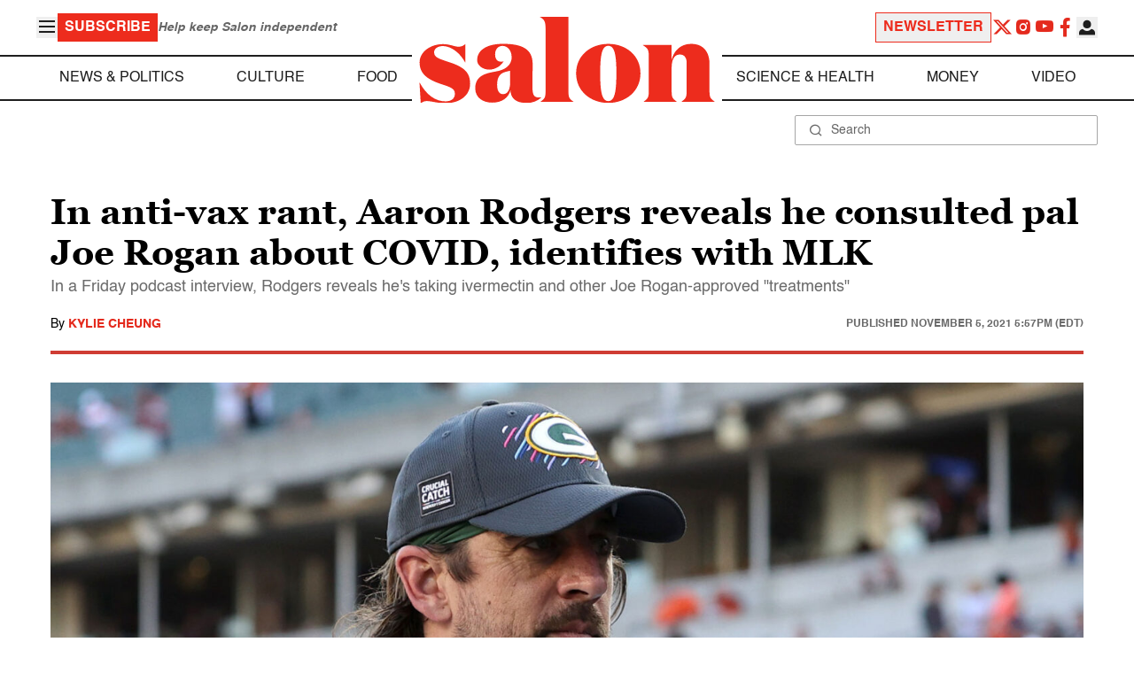

--- FILE ---
content_type: text/html
request_url: https://www.salon.com/2021/11/05/aaron-rodgers-joe-rogan-ivermectin-mlk/
body_size: 15874
content:
<!doctype html>
<html lang="en-US">
<head>
    <script>
        const subscriberUser = !!document.cookie.split('; ').find(row => row.startsWith('wordpress_subscriber_user='));
        
        const userDetails = subscriberUser ? JSON.parse(window.localStorage.getItem('userDetails')) : null;
        const darkModeEnabled = userDetails ? userDetails?.userPreferences?.darkMode === true : false;
        const stickyHeaderEnabled = userDetails ? userDetails?.userPreferences?.stickyHeader === true : false;
        const isPremium = userDetails ? userDetails?.accountPlan && userDetails?.accountPlan !== 'free' : false;
    
        if (darkModeEnabled) {
            document.documentElement.classList.add('dark');
        }

        if (isPremium) {
            document.documentElement.classList.add('premium');
        }
    </script>
    <!-- Google Tag Manager -->
    <script>(function(w,d,s,l,i){w[l]=w[l]||[];w[l].push({'gtm.start':
                new Date().getTime(),event:'gtm.js'});var f=d.getElementsByTagName(s)[0],
            j=d.createElement(s),dl=l!='dataLayer'?'&l='+l:'';j.async=true;j.src=
            'https://www.googletagmanager.com/gtm.js?id='+i+dl;f.parentNode.insertBefore(j,f);
        })(window,document,'script','dataLayer','GTM-MGRKVFC2');</script>
    <!-- End Google Tag Manager -->
    <meta charset="UTF-8" />
    <meta http-equiv="X-UA-Compatible" content="IE=edge">
    <meta name="viewport" content="width=device-width, initial-scale=1" />

    <!-- Google Fonts pre-connect 
    <link rel="preconnect" href="https://fonts.googleapis.com">
    <link rel="preconnect" href="https://fonts.gstatic.com" crossorigin> -->

    <!-- Favicons -->
    <link rel="apple-touch-icon" sizes="180x180" href="https://www.salon.com/app/themes/salon/assets/img/apple-touch-icon.png">
    <link rel="icon" type="image/png" sizes="32x32" href="https://www.salon.com/app/themes/salon/assets/img/favicon-32x32.png">
    <link rel="icon" type="image/png" sizes="16x16" href="https://www.salon.com/app/themes/salon/assets/img/favicon-16x16.png">
    <link rel="icon" type="image/png" href="https://www.salon.com/app/themes/salon/favicon.ico">
    <meta name="msapplication-TileColor" content="#000000">
    <meta name="theme-color" content="#ffffff">

    <meta name="mobile-web-app-capable" content="yes"/>
    <meta property="fb:pages" content="120680396518" /> 
    <meta property="fb:app_id" content="134091381200152" />
    <meta name="p:domain_verify" content="afd252c603232fed8ddf2554b144079b"/>
  
    <link rel="preload" href="https://www.salon.com/app/themes/salon/dist/assets/icomoon.woff" as="font" type="font/woff" crossorigin="anonymous">
    <link rel="preload" href="https://www.salon.com/app/themes/salon/dist/assets/Helvetica-Bold-subset.woff2" as="font" type="font/woff2" crossorigin="anonymous">
    <link rel="preload" href="https://www.salon.com/app/themes/salon/dist/assets/Helvetica-subset.woff2" as="font" type="font/woff2" crossorigin="anonymous">
    <link rel="preload" href="https://www.salon.com/app/themes/salon/dist/assets/Helvetica-Oblique-subset.woff2" as="font" type="font/woff2" crossorigin="anonymous">
    <link rel="preload" href="https://www.salon.com/app/themes/salon/dist/assets/Georgia-Bold-subset.woff2" as="font" type="font/woff2" crossorigin="anonymous">
    <link rel="preload" href="https://www.salon.com/app/themes/salon/dist/assets/TimesNewRoman-subset.woff2" as="font" type="font/woff2" crossorigin="anonymous">

    <meta name='robots' content='index, follow, max-image-preview:large, max-snippet:-1, max-video-preview:-1' />

	<!-- This site is optimized with the Yoast SEO Premium plugin v25.3.1 (Yoast SEO v25.3.1) - https://yoast.com/wordpress/plugins/seo/ -->
	<title>In anti-vax rant, Aaron Rodgers reveals he consulted pal Joe Rogan about COVID, identifies with MLK - Salon.com</title>
	<meta name="description" content="In a Friday podcast interview, Rodgers reveals he&#039;s taking ivermectin and other Joe Rogan-approved &quot;treatments&quot;" />
	<link rel="canonical" href="https://www.salon.com/2021/11/05/aaron-rodgers-joe-rogan-ivermectin-mlk/" />
	<meta property="og:locale" content="en_US" />
	<meta property="og:type" content="article" />
	<meta property="og:title" content="In anti-vax rant, Aaron Rodgers reveals he consulted pal Joe Rogan about COVID, identifies with MLK" />
	<meta property="og:description" content="In a Friday podcast interview, Rodgers reveals he&#039;s taking ivermectin and other Joe Rogan-approved &quot;treatments&quot;" />
	<meta property="og:url" content="https://www.salon.com/2021/11/05/aaron-rodgers-joe-rogan-ivermectin-mlk/?utm_source=website&amp;utm_medium=social&amp;utm_campaign=ogshare&amp;utm_content=og" />
	<meta property="og:site_name" content="Salon.com" />
	<meta property="article:publisher" content="120680396518" />
	<meta property="article:published_time" content="2021-11-05T21:57:18+00:00" />
	<meta property="article:modified_time" content="2021-11-05T22:31:47+00:00" />
	<meta property="og:image" content="https://www.salon.com/app/uploads/2021/11/aaron-rodgers-1105211.jpg" />
	<meta property="og:image:type" content="image/jpeg" />
	<meta property="og:image:width" content="1200"/>
	<meta property="og:image:height" content="628"/>
	<meta name="author" content="Kylie Cheung" />
	<meta name="twitter:card" content="summary_large_image" />
	<meta name="twitter:title" content="Aaron Rodgers compares himself to MLK, cites Rogan in anti-vax rant" />
	<meta name="twitter:description" content="In a Friday podcast interview, Rodgers reveals he&#039;s taking ivermectin and other Joe Rogan-approved &quot;treatments&quot;" />
	<meta name="twitter:label1" content="Written by" />
	<meta name="twitter:data1" content="Kylie Cheung" />
	<meta name="twitter:label2" content="Est. reading time" />
	<meta name="twitter:data2" content="4 minutes" />
	<meta property="article:section" content="All Salon" />
	<meta property="article:section" content="Culture" />
	<meta property="article:tag" content="aaron rodgers" />
	<meta property="article:tag" content="aggregate" />
	<meta property="article:tag" content="COVID-19" />
	<meta property="article:tag" content="Ivermectin" />
	<meta property="article:tag" content="Joe Rogan" />
	<meta property="article:tag" content="NFL" />
	<meta property="article:author" content="Kylie Cheung" />
	<!-- / Yoast SEO Premium plugin. -->


<link rel='stylesheet' id='global-salon-css' href='https://www.salon.com/app/themes/salon/dist/assets/global.css?ver=1.0.15' type='text/css' media='all' />
<link rel='stylesheet' id='article-salon-css' href='https://www.salon.com/app/themes/salon/dist/assets/article.css?ver=1.0.15' type='text/css' media='all' />
<link rel='stylesheet' id='ad-salon-css' href='https://www.salon.com/app/themes/salon/dist/assets/ad.css?ver=1.0.15' type='text/css' media='all' />

        <script>
            const site_htl_settings = {
                // TODO: See site/classes/functions.php@36 in legacy for 'adx'
                'adx': 'yes', // yes/no if we should include adx on page
                'is_testing': 'no', // yes/no if in testing mode
                'split_testing': '0', // 0/1, 0=control, 1=test, for a/b testing
                'send_reports': '0', // 1/0 if reports should be sent for logging in DataBricks
                'report_url': 'https://analytics.salon.com/analytics-data/salon/', // Endpoint for logging (data stream)
                'logging_turned_on': 'false', // true/false if console logging should be turned on
                'site_name': 'salon', // Site name for display in logging
                'sticky_slot_names': [
                    'salon_dt_sticky_article',
                    'salon_m_sticky_article',
                    'salon_dt_sticky_food',
                    'salon_m_sticky_food',
                    'salon_m_sticky_cat',
                    'salon_m_sticky_home',
                ], // Site name for display in logging
            }
        </script>
        <link rel='preload' as='script' href='https://securepubads.g.doubleclick.net/tag/js/gpt.js'>
        <script async src='https://htlbid.com/v3/salon.com/htlbid.js'></script>
        <!-- Start WKND tag. Deploy at the beginning of document head. -->
        <!-- Tag for Salon | Salon.com (salon.com) -->
        <script>
        if (typeof isPremium === 'undefined' || !isPremium) {
            (function(d) {
                var e = d.createElement('script');
                e.src = d.location.protocol + '//tag.wknd.ai/4847/i.js';
                e.async = true;
                d.getElementsByTagName('head')[0].appendChild(e);
            }(document));
        }
        </script>
        <!-- End WKND tag -->
        <script>
            if (!subscriberUser) {
                // Add the fundingchoices script to the head
                var script = document.createElement('script');
                script.src = 'https://fundingchoicesmessages.google.com/i/pub-2575788690798282?ers=1';
                script.async = true;
                script.nonce = 'ZGji1MGG73JgcFq9PNV6dQ';

                // Add second script to the head
                var script2 = document.createElement('script');
                script2.nonce = 'ZGji1MGG73JgcFq9PNV6dQ';
                script2.innerHTML = '(function() {function signalGooglefcPresent() {if (!window.frames["googlefcPresent"]) {if (document.body) {const iframe = document.createElement("iframe"); iframe.style = "width: 0; height: 0; border: none; z-index: -1000; left: -1000px; top: -1000px;"; iframe.style.display = "none"; iframe.name = "googlefcPresent"; document.body.appendChild(iframe);} else {setTimeout(signalGooglefcPresent, 0);}}}signalGooglefcPresent();})();';

                // Add both scripts to head
                document.head.appendChild(script);
                document.head.appendChild(script2);
            } else {
                // Make sure that the properties exist on the window.
                window.googlefc = window.googlefc || {};
                window.googlefc.ccpa = window.googlefc.ccpa || {}
                window.googlefc.callbackQueue = window.googlefc.callbackQueue || [];

                // To guarantee functionality, this must go before the FC tag on the page.
                googlefc.controlledMessagingFunction = (message) => {
                    message.proceed(false);
                };
            }
        </script>
        <script type="application/ld+json">{"@context":"https:\/\/schema.org","@graph":[{"@type":"Organization","url":"https:\/\/www.salon.com\/","sameAs":["https:\/\/www.facebook.com\/salon","https:\/\/www.instagram.com\/salonofficial","https:\/\/x.com\/salon","https:\/\/www.instagram.com\/salondotcom\/"],"logo":{"@type":"ImageObject","url":"https:\/\/www.salon.com\/app\/themes\/salon\/assets\/img\/salon-logo.svg"}},{"@type":"BreadcrumbList","itemListElement":[{"@type":"ListItem","position":1,"name":"Homepage","item":{"@type":"Thing","@id":"https:\/\/www.salon.com"}},{"@type":"ListItem","position":2,"name":"Culture Articles","item":{"@type":"Thing","@id":"https:\/\/www.salon.com\/category\/culture"}},{"@type":"ListItem","position":3,"name":"Kylie Cheung's Articles","item":{"@type":"Thing","@id":"https:\/\/www.salon.com\/writer\/kylie-cheung"}}]},{"@type":"NewsArticle","headline":"In anti-vax rant, Aaron Rodgers reveals he consulted pal Joe Rogan about COVID, identifies with MLK","url":"https:\/\/www.salon.com\/2021\/11\/05\/aaron-rodgers-joe-rogan-ivermectin-mlk\/","thumbnailUrl":"https:\/\/www.salon.com\/app\/uploads\/2021\/11\/aaron-rodgers-1105211-150x150.jpg","alternativeHeadline":"In a Friday podcast interview, Rodgers reveals he's taking ivermectin and other Joe Rogan-approved \"treatments\"","dateCreated":"2021-11-05T21:57:18+00:00","datePublished":"2021-11-05T21:57:18+00:00","dateModified":"2021-11-05T22:31:47+00:00","articleSection":"All Salon, Culture","image":["https:\/\/www.salon.com\/app\/uploads\/2021\/11\/aaron-rodgers-1105211-150x150.jpg","https:\/\/www.salon.com\/app\/uploads\/2021\/11\/aaron-rodgers-1105211-300x202.jpg","https:\/\/www.salon.com\/app\/uploads\/2021\/11\/aaron-rodgers-1105211-1024x691.jpg","https:\/\/www.salon.com\/app\/uploads\/2021\/11\/aaron-rodgers-1105211.jpg"],"keywords":"aaron rodgers, aggregate, COVID-19, Ivermectin, Joe Rogan, NFL","description":"","author":[{"@type":"Person","name":"Kylie Cheung","jobTitle":"","description":"Kylie Cheung is a staff writer at Salon covering culture. She is also the author of \"A Woman's Place,\" a collection of feminist essays. You can follow her work on Twitter @kylietcheung.","url":"https:\/\/www.salon.com\/writer\/kylie-cheung","sameAs":["https:\/\/x.com\/kylietcheung"]}],"publisher":{"@type":"Organization","name":"Salon.com","logo":{"@type":"ImageObject","url":"https:\/\/www.salon.com\/app\/themes\/salon\/assets\/img\/salon-logo.svg"}},"mainEntityOfPage":{"@type":"WebPage","@id":"https:\/\/www.salon.com\/2021\/11\/05\/aaron-rodgers-joe-rogan-ivermectin-mlk\/"}}]}</script>

    <!--<script src="https://www.google.com/recaptcha/api.js?render=6LckLQkrAAAAABD30EsnOQxmtgweb-aPZojeUU3v" async defer></script>-->
    <script>
        let siteUrl = 'https://www.salon.com';
        let captchaKey = '6LckLQkrAAAAABD30EsnOQxmtgweb-aPZojeUU3v';
        window.fbAsyncInit = function() {
            FB.init({
                appId      : '134091381200152',
                cookie     : true,
                xfbml      : true,
                version    : 'v21.0'
            });
            FB.AppEvents.logPageView();
        };

        (function(d, s, id){
            var js, fjs = d.getElementsByTagName(s)[0];
            if (d.getElementById(id)) {return;}
            js = d.createElement(s); js.id = id;
            js.src = "https://connect.facebook.net/en_US/sdk.js";
            fjs.parentNode.insertBefore(js, fjs);
        }(document, 'script', 'facebook-jssdk'));
    </script>

      
<!-- Chartbeat -->
<script type="text/javascript">
(function() {
    
    let userType = 'anon';

    if (subscriberUser) {
        
        if (isPremium) {
            userType = 'paid';
        }
        else {
            userType = 'lgdin';
        }
    }

    let path = window.location.pathname;
    var _sf_async_config = window._sf_async_config = (window._sf_async_config || {});
    _sf_async_config.uid = 1614;
    _sf_async_config.domain = 'salon.com'; //CHANGE THIS TO THE ROOT DOMAIN
    _sf_async_config.flickerControl = false;
    _sf_async_config.path = path;
    _sf_async_config.sections = "Culture"; // CHANGE THIS TO YOUR SECTION NAME(s)
    _sf_async_config.authors = "kylie_cheung"; // CHANGE THIS TO YOUR AUTHOR NAME(s)

    var _cbq = window._cbq = (window._cbq || []);
    _cbq.push(["_acct", userType]);

    function loadChartbeat() {
        var e = document.createElement('script');
        var n = document.getElementsByTagName('script')[0];
        e.type = 'text/javascript';
        e.async = true;
        e.src = '//static.chartbeat.com/js/chartbeat.js';;
        n.parentNode.insertBefore(e, n);
    }
    loadChartbeat();
})();
</script>
<script async src="//static.chartbeat.com/js/chartbeat_mab.js"></script>
    
<script type="text/javascript">
(function() {
    'use strict';

    // 5x5 Cookie Syncing Implementation
    var script = document.createElement('script');
    script.src = 'https://a.usbrowserspeed.com/cs?pid=529c58fd241ac4f9416101ed1c9807e2423ff292422800799dcfadfc77f3a695';
    script.async = true;
    script.type = 'text/javascript';

    // Add error handling
    script.onerror = function() {
        if (window.console && console.warn) {
            console.warn('5x5 cookie sync script failed to load');
        }
    };

    // Append to body when DOM is ready
    if (document.readyState === 'loading') {
        document.addEventListener('DOMContentLoaded', function() {
            document.body.appendChild(script);
        });
    } else {
        document.body.appendChild(script);
    }
})();
</script>

<script type="text/javascript">
    (function() {
        'use strict';

        // SHA-256 Hashing with normalization
        async function hashEmail(email = '') {
            if (!email) return '';

            email = String(email).trim().toLowerCase();

            if (email.endsWith('@gmail.com')) {
                let [username, domain] = email.split('@');
                username = username.replace(/\./g, '');
                const plusIndex = username.indexOf('+');
                if (plusIndex !== -1) {
                    username = username.slice(0, plusIndex);
                }
                email = `${username}@${domain}`;
            }

            const data = new TextEncoder().encode(email);
            const hashBuffer = await crypto.subtle.digest('SHA-256', data);
            return Array.from(new Uint8Array(hashBuffer))
                .map(b => b.toString(16).padStart(2, '0'))
                .join('');
        }

        // Send hash to Aditude wrapper
        function sendToAditude(hash) {
            if (!hash) return;

            window.tude = window.tude || { cmd: [] };
            window.tude.cmd.push(function() {
                try {
                    window.tude.setIdProfile({ e: hash });
                } catch (e) {
                }
            });
        }

        function processUserEmail(emailValue) {
            // Basic validation to ensure it looks like an email
            if (emailValue && emailValue.includes('@') && emailValue.includes('.')) {
                hashEmail(emailValue).then(hash => sendToAditude(hash));
            }
        }

        // --- Input Capture (Forms) ---
        document.addEventListener('DOMContentLoaded', function() {

            /**
             * Helper function to attach event listeners to forms.
             * @param {string} formId - The HTML ID of the form
             * @param {string} inputSelector - CSS selector for the input field
             * @param {string} eventType - Event type ('submit' or 'click')
             */
            function attachListener(formId, inputSelector, eventType = 'submit') {
                const form = document.getElementById(formId);
                if (!form) return; // Exit if form is not on the current page

                // For 'click', attach to the button inside the form. For 'submit', attach to the form itself.
                const trigger = eventType === 'click' ? form.querySelector('button') : form;

                if (trigger) {
                    trigger.addEventListener(eventType, function() {
                        const input = form.querySelector(inputSelector);
                        if (input) processUserEmail(input.value);
                    });
                }
            }

            // Newsletters
            attachListener('subscribe_newsletter', 'input[name="email"]');

            // Newsletter CTA
            attachListener('newsletter-cta-form', '#email');

            // Login
            attachListener('loginForm', 'input[name="username"]', 'click');

            // Signup
            attachListener('signupForm', 'input[name="email"]', 'click');
        });

        // --- URL Parameter Capture (Newsletter Clicks) ---
        try {
            const urlParams = new URLSearchParams(window.location.search);
            const emailFromUrl = urlParams.get('email') || urlParams.get('e') || urlParams.get('utm_email');

            if (emailFromUrl) {
                processUserEmail(emailFromUrl);
            }
        } catch (e) {
        }

        // --- 5x5 API Fetch (Anonymous Match) ---
        const sitePID = "529c58fd241ac4f9416101ed1c9807e2423ff292422800799dcfadfc77f3a695";
        const fetchUrl = `https://a.usbrowserspeed.com/cs?pid=${encodeURIComponent(sitePID)}`;

        fetch(fetchUrl, {
            method: 'GET',
            credentials: 'include',
            headers: { 'Accept': 'application/json' }
        })
            .then(response => {
                const contentType = response.headers.get('Content-Type') || '';
                return contentType.includes('application/json') ? response.json() : null;
            })
            .then(data => {
                // Check if API returned a hash
                if (data && data.sha256_lower_case) {
                    sendToAditude(data.sha256_lower_case);
                }
            })
            .catch(() => {
            });


    })();
</script>

    <script src="https://accounts.google.com/gsi/client" async defer></script>
     <!-- Google Analytics -->
    <script>
        (function(i,s,o,g,r,a,m){i['GoogleAnalyticsObject']=r;i[r]=i[r]||function(){
        (i[r].q=i[r].q||[]).push(arguments)},i[r].l=1*new Date();a=s.createElement(o),
        m=s.getElementsByTagName(o)[0];a.async=1;a.src=g;m.parentNode.insertBefore(a,m)
        })(window,document,'script','https://www.google-analytics.com/analytics.js','ga');
    </script>
    <script>
        ga('create', 'UA-1232497-1', 'auto');
    </script>
    <!-- End Google Analytics -->
</head>
<body class="post-template-default single single-post postid-805345 single-format-standard">
    <script>
        if (stickyHeaderEnabled) {
            document.body.setAttribute('data-fixed', 'true');
        } else {
            document.body.removeAttribute('data-fixed');
        }
    </script>
    <!-- Google Tag Manager (noscript) -->
    <noscript><iframe src="https://www.googletagmanager.com/ns.html?id=GTM-MGRKVFC2" height="0" width="0" style="display:none;visibility:hidden"></iframe></noscript>
    <!-- End Google Tag Manager (noscript) -->
    
    <div class="loader-modal">
    <div></div>
</div>

    <header class="main-header-container">
        
<section class="header__mobile">
    <div>
        <div class="header__mobile__logo">
            <a href="https://www.salon.com" aria-label="To Salon Homepage">
                <img class="-mt-2.5" src="https://www.salon.com/app/themes/salon/assets/img/mobile-logo.svg" width="136" height="40" alt="Salon logo" />
            </a>
        </div>
        <div class="header__mobile__actions">
            <a href="https://www.salon.com/premium?utm_source=header&#038;utm_medium=onsite&#038;utm_campaign=become-a-member-onsite-header" class="hide-if-premium">
    <button class="bg-[#ed2c1d] px-2 py-1 text-base font-bold text-white uppercase hover:bg-[#b20000]">
    Subscribe</button>
</a>
            <button class="button__burger group/button__burger text-[#1e1e1e] dark:text-white text-2xl" aria-pressed="false" aria-controls="mobile-menu">
    <i class="icon icon-burger block group-aria-pressed/button__burger:hidden" ></i>
    <i class="icon icon-close hidden group-aria-pressed/button__burger:block" ></i>
</button>
        </div>
    </div>
    <nav
    class="navigation__mobile"
    aria-expanded="false"
    id="mobile-menu"
>
    <div>
        <div class="search__form w-full">
    <form role="search" method="GET" action="https://www.salon.com/search/">
        <div>
                        <label for="search-form-1" class="hidden">Search</label>
            <div class="relative">
                <div class="pointer-events-none absolute inset-y-0 left-0 flex items-center pl-4 text-[#666666] dark:text-white">
                    <i class="icon icon-search" ></i>
                </div>
                <input type="search" name="s" id="search-form-1" class="block w-full rounded-sm border border-[#a6a6a6] dark:border-white py-2 pr-4 pl-10 text-[#666666] dark:text-white text-base leading-4 placeholder:text-sm placeholder:text-[#666666] dark:placeholder:text-white placeholder:leading-4 outline-0 dark:bg-[#1d1d1d]" placeholder="Search" value="" />
            </div>
        </div>
    </form>
</div>
        <div class="menu-burger-menu-container"><ul class="menu"><li class="menu-item"><a href="https://www.salon.com/category/news-and-politics">News &amp; Politics</a></li>
<li class="menu-item"><a href="https://www.salon.com/category/culture">Culture</a></li>
<li class="menu-item"><a href="https://www.salon.com/category/food">Food</a></li>
<li class="menu-item"><a href="https://www.salon.com/category/science-and-health">Science &amp; Health</a></li>
<li class="menu-item"><a href="https://www.salon.com/category/money">Money</a></li>
<li class="menu-item"><a href="https://www.salon.com/category/life-stories">Life Stories</a></li>
<li class="menu-item"><a href="https://www.salon.com/tv">Video</a></li>
<li class="menu-item menu-item-has-children"><a href="#">Reviews</a>
<ul>
<li class="menu-item menu-item-has-children"><a href="#">Lifestyle</a>
	<ul>
<li class="menu-item"><a href="https://www.salon.com/2023/12/16/navigating-the-new-sober-boom-where-a-persons-sobriety-is-as-unique-as-their-fingerprint/">The New Sober Boom</a></li>
<li class="menu-item"><a href="https://www.salon.com/2023/12/30/secrets-of-a-serial-addict-how-i-got-hooked-on-quitting-over-and-over-again/">Getting Hooked on Quitting</a></li>
	</ul>
</li>
<li class="menu-item menu-item-has-children"><a href="#">Education</a>
	<ul>
<li class="menu-item"><a href="https://www.salon.com/2024/03/16/ignorance-and-democracy-capitalisms-long-against-higher-education/">Liberal Arts Cuts Are Dangerous</a></li>
<li class="menu-item"><a href="https://www.salon.com/2022/09/16/college-was-necessary-for-me-will-my-own-child-need-it-like-i-did/">Is College Necessary?</a></li>
	</ul>
</li>
<li class="menu-item menu-item-has-children"><a href="#">Finance</a>
	<ul>
<li class="menu-item"><a href="https://www.salon.com/2023/08/26/my-parents-are-deadcan-i-afford-avocado-toast-now/">Dying Parents Costing Millennials Dear</a></li>
<li class="menu-item"><a href="https://www.salon.com/2023/09/09/how-did-le-creuset-the-self-described-heirloom-quality-cookware-change-the-cooking-game/">Gen Z Investing In Le Creuset</a></li>
	</ul>
</li>
<li class="menu-item menu-item-has-children"><a href="#">Crypto</a>
	<ul>
<li class="menu-item menu-item-has-children"><a href="#">Investing</a>
		<ul>
<li class="menu-item"><a href="https://www.salon.com/2023/03/23/on-thursdays-we-wear-orange-sec-sues-lindsay-lohan-and-others-over-crypto-money-laundering-scam/">SEC vs Celebrity Crypto Promoters</a></li>
<li class="menu-item"><a href="https://www.salon.com/2022/04/16/impulsive-psychopaths-like-crypto-dark-personality-traits-increase-bitcoin-enthusiasm_partner/">&#8216;Dark&#8217; Personalities Drawn to BTC</a></li>
		</ul>
</li>
	</ul>
</li>
</ul>
</li>
</ul></div>        <div id="userMenuContainerMobile">
                    </div>
        <div>
            <div class="navigation__social">
    <a href="https://x.com/Salon" target="_blank">
        <i class="icon icon-twitter" ></i>
    </a>
    <a href="https://www.instagram.com/salonofficial" target="_blank">
        <i class="icon icon-instagram" ></i>
    </a>
    <a href="https://www.youtube.com/user/SalonDotCom" target="_blank">
        <i class="icon icon-youtube" ></i>
    </a>
    <a href="https://www.facebook.com/salon" target="_blank">
        <i class="icon icon-facebook" ></i>
    </a>
    <a href="https://www.tiktok.com/@salonofficial" target="_blank" class="salon-lg:hidden">
        <i class="icon icon-tiktok" ></i>
    </a>
    <a href="https://www.reddit.com/domain/salon.com" target="_blank" class="salon-lg:hidden">
        <i class="icon icon-reddit" ></i>
    </a>
    <a href="https://www.linkedin.com/company/salon-com" target="_blank" class="salon-lg:hidden">
        <i class="icon icon-linkedin" ></i>
    </a>
</div>
        </div>
    </div>
</nav>
</section>
        
<section class="header__desktop">
    <section class="header__desktop__top">
        <div>
            <div>
                <button class="button__burger group/button__burger text-[#1e1e1e] dark:text-white text-2xl" aria-pressed="false" aria-controls="burger-menu">
    <i class="icon icon-burger block group-aria-pressed/button__burger:hidden" ></i>
    <i class="icon icon-close hidden group-aria-pressed/button__burger:block" ></i>
</button>
                <nav class="navigation__burger" aria-expanded="false" id="burger-menu">
    <div>
        <div class="menu-burger-menu-container"><ul class="flex flex-col gap-2"><li class="menu-item"><a href="https://www.salon.com/category/news-and-politics">News &amp; Politics</a></li>
<li class="menu-item"><a href="https://www.salon.com/category/culture">Culture</a></li>
<li class="menu-item"><a href="https://www.salon.com/category/food">Food</a></li>
<li class="menu-item"><a href="https://www.salon.com/category/science-and-health">Science &amp; Health</a></li>
<li class="menu-item"><a href="https://www.salon.com/category/money">Money</a></li>
<li class="menu-item"><a href="https://www.salon.com/category/life-stories">Life Stories</a></li>
<li class="menu-item"><a href="https://www.salon.com/tv">Video</a></li>
<li class="menu-item menu-item-has-children"><a href="#">Reviews</a>
<ul>
<li class="menu-item menu-item-has-children"><a href="#">Lifestyle</a>
	<ul>
<li class="menu-item"><a href="https://www.salon.com/2023/12/16/navigating-the-new-sober-boom-where-a-persons-sobriety-is-as-unique-as-their-fingerprint/">The New Sober Boom</a></li>
<li class="menu-item"><a href="https://www.salon.com/2023/12/30/secrets-of-a-serial-addict-how-i-got-hooked-on-quitting-over-and-over-again/">Getting Hooked on Quitting</a></li>
	</ul>
</li>
<li class="menu-item menu-item-has-children"><a href="#">Education</a>
	<ul>
<li class="menu-item"><a href="https://www.salon.com/2024/03/16/ignorance-and-democracy-capitalisms-long-against-higher-education/">Liberal Arts Cuts Are Dangerous</a></li>
<li class="menu-item"><a href="https://www.salon.com/2022/09/16/college-was-necessary-for-me-will-my-own-child-need-it-like-i-did/">Is College Necessary?</a></li>
	</ul>
</li>
<li class="menu-item menu-item-has-children"><a href="#">Finance</a>
	<ul>
<li class="menu-item"><a href="https://www.salon.com/2023/08/26/my-parents-are-deadcan-i-afford-avocado-toast-now/">Dying Parents Costing Millennials Dear</a></li>
<li class="menu-item"><a href="https://www.salon.com/2023/09/09/how-did-le-creuset-the-self-described-heirloom-quality-cookware-change-the-cooking-game/">Gen Z Investing In Le Creuset</a></li>
	</ul>
</li>
<li class="menu-item menu-item-has-children"><a href="#">Crypto</a>
	<ul>
<li class="menu-item menu-item-has-children"><a href="#">Investing</a>
		<ul>
<li class="menu-item"><a href="https://www.salon.com/2023/03/23/on-thursdays-we-wear-orange-sec-sues-lindsay-lohan-and-others-over-crypto-money-laundering-scam/">SEC vs Celebrity Crypto Promoters</a></li>
<li class="menu-item"><a href="https://www.salon.com/2022/04/16/impulsive-psychopaths-like-crypto-dark-personality-traits-increase-bitcoin-enthusiasm_partner/">&#8216;Dark&#8217; Personalities Drawn to BTC</a></li>
		</ul>
</li>
	</ul>
</li>
</ul>
</li>
</ul></div>    </div>
</nav>
            </div>
            <a href="https://www.salon.com/premium?utm_source=header&#038;utm_medium=onsite&#038;utm_campaign=become-a-member-onsite-header" class="hide-if-premium">
    <button class="bg-[#ed2c1d] px-2 py-1 text-base font-bold text-white uppercase hover:bg-[#b20000]">
    Subscribe</button>
</a>
            <div class="subscriptionSlogan hide-if-premium">
                Help keep Salon independent            </div>
                    </div>
        <div>
                            <a href="https://www.salon.com/newsletter?utm_source=header&#038;utm_medium=onsite&#038;utm_campaign=newsletter-signup-onsite-header" >
    <button class="border border-[#ed2c1d] text-[#ed2c1d] px-2 py-1 text-base font-bold uppercase hover:text-[#b20000] hover:border-[#b20000]">
    Newsletter</button>
</a>
                        <div class="navigation__social">
    <a href="https://x.com/Salon" target="_blank">
        <i class="icon icon-twitter" ></i>
    </a>
    <a href="https://www.instagram.com/salonofficial" target="_blank">
        <i class="icon icon-instagram" ></i>
    </a>
    <a href="https://www.youtube.com/user/SalonDotCom" target="_blank">
        <i class="icon icon-youtube" ></i>
    </a>
    <a href="https://www.facebook.com/salon" target="_blank">
        <i class="icon icon-facebook" ></i>
    </a>
    <a href="https://www.tiktok.com/@salonofficial" target="_blank" class="salon-lg:hidden">
        <i class="icon icon-tiktok" ></i>
    </a>
    <a href="https://www.reddit.com/domain/salon.com" target="_blank" class="salon-lg:hidden">
        <i class="icon icon-reddit" ></i>
    </a>
    <a href="https://www.linkedin.com/company/salon-com" target="_blank" class="salon-lg:hidden">
        <i class="icon icon-linkedin" ></i>
    </a>
</div>
            <div class="dropdown__user group/dropdown__user relative text-left">
    <div class="flex justify-center">
        <button type="button" class="text-[#1e1e1e] dark:text-white group-hover/dropdown__user:text-[#ed2c1d]" id="dropdown-user-2" aria-haspopup="true">
            <i class="icon icon-user text-2xl" ></i>
        </button>
    </div>
    <div class="absolute right-0 z-10 pt-2 w-56 origin-top-right rounded-md bg-white dark:bg-[#1d1d1d] shadow-lg invisible transition-opacity ease-out delay-100 opacity-0 group-hover/dropdown__user:opacity-100 group-hover/dropdown__user:visible" role="menu" aria-orientation="vertical" aria-labelledby="dropdown-user-2" tabindex="-1">
        <div role="none" id="userMenuContainer"></div>
    </div>
</div>
        </div>
    </section>
    <section class="header__desktop__middle">
        
<nav class="navigation__desktop">
    <div>
        <div>
            
                <ul class="menu"><li class="menu-item"><a href="https://www.salon.com/category/news-and-politics">News &amp; Politics</a></li><li class="menu-item"><a href="https://www.salon.com/category/culture">Culture</a></li><li class="menu-item"><a href="https://www.salon.com/category/food">Food</a></li></ul>            <div class="logo__desktop">
                <a href="https://www.salon.com" aria-label="To Salon Homepage">
                    <img src="https://www.salon.com/app/themes/salon/assets/img/salon-logo.svg" width="341" height="100" alt="Salon logo" />
                </a>
            </div>
                <ul class="menu"><li class="menu-item"><a href="https://www.salon.com/category/science-and-health">Science &amp; Health</a></li><li class="menu-item"><a href="https://www.salon.com/category/money">Money</a></li><li class="menu-item"><a href="https://www.salon.com/tv">Video</a></li></ul>                    </div>
    </div>
</nav>
    </section>
    <section class="header__desktop__bottom">
        <div>
            <div class="search__form w-full">
    <form role="search" method="GET" action="https://www.salon.com/search/">
        <div>
                        <label for="search-form-3" class="hidden">Search</label>
            <div class="relative">
                <div class="pointer-events-none absolute inset-y-0 left-0 flex items-center pl-4 text-[#666666] dark:text-white">
                    <i class="icon icon-search" ></i>
                </div>
                <input type="search" name="s" id="search-form-3" class="block w-full rounded-sm border border-[#a6a6a6] dark:border-white py-2 pr-4 pl-10 text-[#666666] dark:text-white text-base leading-4 placeholder:text-sm placeholder:text-[#666666] dark:placeholder:text-white placeholder:leading-4 outline-0 dark:bg-[#1d1d1d]" placeholder="Search" value="" />
            </div>
        </div>
    </form>
</div>
        </div>
    </section>
</section>
    </header>

    <main class="main-container">

<div class="articles">
    <section class="ad__container hide-if-premium  sample hidden">
    <div>
                    <div class="title ">
                Advertisement:            </div>
                <div class="banner ">
            <template
    class="ad__template sample"
    data-slot=""
    data-targeting="slot_number"
    data-number="01"></template>
        </div>
    </div>
</section>
            <article id="post-805345" class="single-column post-805345 post type-post status-publish format-standard has-post-thumbnail hentry category-all-salon category-culture tag-aaron-rodgers tag-aggregate tag-covid-19 tag-ivermectin tag-joe-rogan tag-nfl" data-post-id="805345">
    <!-- TODO: Add the preview message here ... -->
    
<section class="article__title">
        <h1>In anti-vax rant, Aaron Rodgers reveals he consulted pal Joe Rogan about COVID, identifies with MLK</h1>
    <h2>In a Friday podcast interview, Rodgers reveals he's taking ivermectin and other Joe Rogan-approved "treatments"</h2>
    <div class="writers">
                    <div>
                <div class="by">
                    <span>By</span>
                                            <a href="https://www.salon.com/writer/kylie-cheung">
                            Kylie Cheung                        </a>
                                                            </div>
                                    <div>
                                            </div>
                            </div>
                <div class="date">
                            <h3>
                    <span>Published</span>
                    <time datetime="2021-11-05T17:57:18-04:00">
                        November 5, 2021 5:57PM (EDT)                    </time>
                </h3>
                    </div>
    </div>
</section>
    <section class="article__feature">
    <!-- TODO: Add the featured video here... -->
        <div class="attachment__image">
    <div class="image ">
        <img width="1692" height="1142" src="https://www.salon.com/app/uploads/2021/11/aaron-rodgers-1105211.jpg" class=" attachment-full size-full position-top" alt="Aaron Rodgers #12 of the Green Bay Packers (Dylan Buell/Getty Images)" sizes="(max-width: 1692px) 100vw, 1692px" decoding="async" fetchpriority="high" srcset="https://www.salon.com/app/uploads/2021/11/aaron-rodgers-1105211.jpg 1692w, https://www.salon.com/app/uploads/2021/11/aaron-rodgers-1105211-300x202.jpg 300w, https://www.salon.com/app/uploads/2021/11/aaron-rodgers-1105211-1024x691.jpg 1024w, https://www.salon.com/app/uploads/2021/11/aaron-rodgers-1105211-768x518.jpg 768w, https://www.salon.com/app/uploads/2021/11/aaron-rodgers-1105211-1536x1037.jpg 1536w" />    </div>
            <div class="alt-text">
            Aaron Rodgers #12 of the Green Bay Packers (Dylan Buell/Getty Images)        </div>
    </div>
</section>
    <section class="main">
        <div>
            <!-- TODO: Add the functionality for the article sharing here ... -->
            
<section class="article__share">
            <a href="https://www.facebook.com/sharer/sharer.php?u=https%3A%2F%2Fwww.salon.com%2F2021%2F11%2F05%2Faaron-rodgers-joe-rogan-ivermectin-mlk%2F&#038;utm_source=facebook&#038;utm_medium=social&#038;utm_campaign=socialbuttons&#038;utm_content=share_button" class="button__share group/button__share flex items-center bg-[#5f5f5f] rounded text-white hover:text-white hover:no-underline h-8 max-w-[115px] min-[801px]:w-full transition-colors relative hover:bg-[#3a5697]" rel="nofollow">
    <i class="icon icon-facebook bg-[#797777] fill-white max-w-9 !w-9 shrink-0 !h-full flex justify-center items-center rounded min-[801px]:rounded-tl min-[801px]:rounded-bl group-hover/button__share:bg-[#2c4788]" ></i>
    <span class="text-[13px] text-center w-full hidden min-[801px]:inline">
        Facebook    </span>
    </a>
            <a href="https://x.com/share?url=https%3A%2F%2Fwww.salon.com%2F2021%2F11%2F05%2Faaron-rodgers-joe-rogan-ivermectin-mlk%2F&#038;text=In+anti-vax+rant%2C+Aaron+Rodgers+reveals+he+consulted+pal+Joe+Rogan+about+COVID%2C+identifies+with+MLK&#038;utm_source=twitter&#038;utm_medium=social&#038;utm_campaign=socialbuttons&#038;utm_content=share_button" class="button__share group/button__share flex items-center bg-[#5f5f5f] rounded text-white hover:text-white hover:no-underline h-8 max-w-[115px] min-[801px]:w-full transition-colors relative hover:bg-[#03a2e0]" rel="nofollow">
    <i class="icon icon-twitter bg-[#797777] fill-white max-w-9 !w-9 shrink-0 !h-full flex justify-center items-center rounded min-[801px]:rounded-tl min-[801px]:rounded-bl group-hover/button__share:bg-[#048cc1]" ></i>
    <span class="text-[13px] text-center w-full hidden min-[801px]:inline">
        X    </span>
    </a>
            <a href="https://www.reddit.com/submit?url=https%3A%2F%2Fwww.salon.com%2F2021%2F11%2F05%2Faaron-rodgers-joe-rogan-ivermectin-mlk%2F&#038;title=In+anti-vax+rant%2C+Aaron+Rodgers+reveals+he+consulted+pal+Joe+Rogan+about+COVID%2C+identifies+with+MLK&#038;utm_source=reddit&#038;utm_medium=social&#038;utm_campaign=socialbuttons&#038;utm_content=share_button" class="button__share group/button__share flex items-center bg-[#5f5f5f] rounded text-white hover:text-white hover:no-underline h-8 max-w-[115px] min-[801px]:w-full transition-colors relative hover:bg-[#ff661e]" rel="nofollow">
    <i class="icon icon-reddit bg-[#797777] fill-white max-w-9 !w-9 shrink-0 !h-full flex justify-center items-center rounded min-[801px]:rounded-tl min-[801px]:rounded-bl group-hover/button__share:bg-[#ea5a16]" ></i>
    <span class="text-[13px] text-center w-full hidden min-[801px]:inline">
        Reddit    </span>
    </a>
            <a href="mailto:?subject=In%20anti-vax%20rant%2C%20Aaron%20Rodgers%20reveals%20he%20consulted%20pal%20Joe%20Rogan%20about%20COVID%2C%20identifies%20with%20MLK&#038;body=Check%20out%20this%20article%21%20https%3A%2F%2Fwww.salon.com%2F2021%2F11%2F05%2Faaron-rodgers-joe-rogan-ivermectin-mlk%2F%3Futm_source%3Demail%26utm_medium%3Dsocial%26utm_campaign%3Dsocialbuttons%26utm_content%3Dshare_button" class="button__share group/button__share flex items-center bg-[#5f5f5f] rounded text-white hover:text-white hover:no-underline h-8 max-w-[115px] min-[801px]:w-full transition-colors relative hover:bg-[#3d4e66]" >
    <i class="icon icon-email bg-[#797777] fill-white max-w-9 !w-9 shrink-0 !h-full flex justify-center items-center rounded min-[801px]:rounded-tl min-[801px]:rounded-bl group-hover/button__share:bg-[#2d394a]" ></i>
    <span class="text-[13px] text-center w-full hidden min-[801px]:inline">
        Email    </span>
    </a>
        <div class="article__title-badges">
        <div class="google-preferred-source-container">
            <a
                class="google-preferred-source"
                href="https://www.google.com/preferences/source?q=salon.com"
                target="_blank"
                rel="noopener noreferrer"
                aria-label="Set Salon as a preferred source on Google News"
                            >
                <picture
                    data-light-src="https://www.salon.com/app/themes/salon/assets/img/google_preferred_source_badge_light@2x.png"
                    data-dark-src="https://www.salon.com/app/themes/salon/assets/img/google_preferred_source_badge_dark@2x.png"
                >
                    <source srcset="https://www.salon.com/app/themes/salon/assets/img/google_preferred_source_badge_light@2x.png" media="(prefers-color-scheme: dark)">
                    <img
                        src="https://www.salon.com/app/themes/salon/assets/img/google_preferred_source_badge_light@2x.png"
                        alt="Set Salon as a preferred source on Google News"
                        loading="lazy"
                        width="676"
                        height="213"
                    >
                </picture>
            </a>
        </div>
    </div>
    <template id="save-article-button">
        
<button type="button" id="saveArticleBtn-1615" onclick="saveArticle(this.id);" class="button__tertiary group/button__tertiary border-2 border-[#5f5f5f] rounded text-[#5f5f5f] text-sm font-bold px-2 py-1 h-8 lowercase flex items-center gap-x-1.5 hover:text-[#e42416] hover:border-[#e42416]">
            <i class="icon icon-save !h-4 !w-3 text-[#5f5f5f] group-hover/button__tertiary:text-[#e42416] text-base" ></i>
        <span class="btnLabel">Save</span>
</button>
    </template>
</section>
            <!-- TODO: Add the editor's note here ... -->
                        <section class="article__content page-article"><p><span>It’s been quite a week for <a href="https://www.salon.com/2021/11/04/aaron-rodgers-vaccinated-immunized-nfl/" target="_blank" rel="noopener">Green Bay Packers quarterback Aaron Rodgers</a>, since it was revealed the reigning MVP deceived reporters about his vaccination status, got COVID shortly after dressing as John Wick at a Halloween party, and seems to have broken several rules for unvaccinated NFL players. Rodgers had reportedly petitioned to get the “homeopathic treatment” he’d been taking to supposedly prevent COVID approved by the NFL, even presenting his own “research,” but was denied. Still, he answered “yes” to a question about being vaccinated back in August.</span></p>
<p><span>Now, as of a <a href="https://www.youtube.com/watch?v=K3jM13A7OEw" target="_blank" rel="noopener">Friday appearance on the “Pat McAfee Show,”</a> Rodgers is doubling down. The all-star quarterback, who will miss Sunday’s game against the Kansas City Chiefs and isn’t allowed at the Packers team facility for at least the next 10 days, aggressively defends both his position against the COVID vaccine and his choice to lie to the press about his vaccination status.</span></p>
<p><span>According to Rodgers, he’s just “a critical thinker” who believes “strongly in bodily autonomy,” though we’ve yet to see him march in the streets against abortion bans. Still, Rodgers refuses to be called an “anti-vaxxer” or a “COVID-denier or any s**t like that,” and is just opposed to the massive “witch hunt” that is the NFL’s COVID vaccination policies.</span></p><section class="ad__container hide-if-premium between compact inside ">
    <div>
                    <div class="title ">
                Advertisement:            </div>
                <div class="banner ">
            <template class="ad__template " data-slot="htlad-salon_{{device}}_incontent_article" data-targeting="slot_number" data-number="01"></template>
        </div>
    </div>
</section>

<p><span>Rodgers’ conversation with McAfee really only spirals further from there. In a Fox News-esque rant about being pursued by the liberal “woke mob,” Rodgers continues to try to defend his behavior, and even seems to blame his catching COVID . . . on the vaccine itself. </span></p>
<p><span>“Before my final nail gets put in my cancel culture casket, I’d like to set the record straight on so many of the blatant lies out there,” Rodgers said. “I tested for COVID over 300 times before testing for possible positive and I probably got it from a vaccinated player.”</span></p>
<p><span>Rodgers then seems to address the “woke mob” directly, as he asks a series of questions that public health experts have spent the past months answering: “If the vaccine is so great, how come people are still getting COVID and spreading COVID and unfortunately dying from COVID? If the vax is safe, how come the manufacturers of the vaccine have full immunity?”</span></p><section class="ad__container hide-if-premium between compact inside ">
    <div>
                    <div class="title ">
                Advertisement:            </div>
                <div class="banner ">
            <template class="ad__template " data-slot="htlad-salon_{{device}}_incontent_article" data-targeting="slot_number" data-number="02"></template>
        </div>
    </div>
</section>

<p><span>To be clear, <a href="https://www.salon.com/2021/05/30/can-people-vaccinated-against-covid-19-still-spread-the-coronavirus_partner/" target="_blank" rel="noopener">people who are vaccinated can still get COVID</a> and transmit it, but they’re also significantly less likely to die or experience severe symptoms. The effectiveness of COVID vaccines is also impacted by the amount of people in a community who are vaccinated. Considering how much “research” Rodgers has supposedly done, you’d think he would have read about this at some point.</span></p>
<p><span>Rodgers then doubles down again (does this count as a fourth down?) on his claims to be protecting himself from COVID, despite not being vaccinated and <em>literally catching COVID</em>. Specifically, Rodgers said he’s been taking <a href="https://www.salon.com/2021/09/09/why-is-everyone-arguing-over-horse-paste-to-avoid-discussion-about-the-dangers-of-vaccine-refusal/" target="_blank" rel="noopener">ivermectin</a>, a medicinal paste that treats threadworms and other parasites, often in horses, and hasn’t been approved by the FDA as a treatment for COVID. Where might Rodgers have gotten this idea, you ask?</span></p>
<p><span>“I’ve consulted with a now-good friend of mine, <a href="https://www.salon.com/2021/09/01/joe-rogan-has-covid--and-took-a-kitchen-sink-drug-cocktail-including-ivermectin_partner/" target="_blank" rel="noopener">Joe Rogan, after he got COVID</a>, and I’ve been doing a lot of the stuff that he recommended in his podcasts and on the phone to me,” Rodgers says. He then lists some of these “treatments” as “monoclonal antibodies, ivermectin, zinc, vitamin C and D, and HCQ.” While Rodgers recounts feeling symptoms from COVID over the past few days, at the time of recording the podcast, Rodgers says he feels “incredible.”</span></p><section class="ad__container hide-if-premium between compact inside ">
    <div>
                    <div class="title ">
                Advertisement:            </div>
                <div class="banner ">
            <template class="ad__template " data-slot="htlad-salon_{{device}}_incontent_article" data-targeting="slot_number" data-number="03"></template>
        </div>
    </div>
</section>

<p><span>As if citing his friendship with Rogan, who’s been a leader in spreading COVID misinformation and often devotes his podcast to right-wing conspiracy theories, weren’t enough, the cherry on top of Rodgers’ dumpster fire of an interview is his comparison between himself and Martin Luther King, Jr.</span></p>
<p><span>“The great MLK said, ‘You have a moral obligation to object to unjust rules and rules that make no sense,'” Rodgers says, equating his flouting of basic public health policies with the legendary civil rights leader’s historic activism. </span></p>
<p><span>Ultimately, Rodgers emphasizes that he’s feeling “really good,” and claims that if he were sick with the flu and not COVID, he “would be playing on Sunday” against the Chiefs, but he’s excited to see his backup, Jordan Love, at the helm of the Packers this weekend.</span></p><section class="ad__container hide-if-premium between compact inside ">
    <div>
                    <div class="title ">
                Advertisement:            </div>
                <div class="banner ">
            <template class="ad__template " data-slot="htlad-salon_{{device}}_incontent_article" data-targeting="slot_number" data-number="04"></template>
        </div>
    </div>
</section>

<p><span>Packers fans are still hoping Rodgers will be able to rejoin the team by the day before Packers’ Nov. 14 game against the Seahawks. But this will only be possible if he tests negative and is asymptomatic at the 10-day mark by Nov. 13 next week. And despite Rodgers’ positive attitude about his health following his testing positive for COVID, he and Green Bay remain under investigation by the NFL for violations of league rules for unvaccinated players</span></p>
<hr><section class="ad__container hide-if-premium between compact inside ">
    <div>
                    <div class="title ">
                Advertisement:            </div>
                <div class="banner ">
            <template class="ad__template " data-slot="htlad-salon_{{device}}_incontent_article" data-targeting="slot_number" data-number="05"></template>
        </div>
    </div>
</section>
</section>
                <section class="article__writers mt-14">
                                <div class="post-433847 writer type-writer status-publish hentry article__writers article__writer-container" data-writer-id="433847">

                                    <div class="writer-bio-ajax-content">
                        <h3>
                            <span>By</span>
                            <a href="https://www.salon.com/writer/kylie-cheung">
                                Kylie Cheung                            </a>
                        </h3>
                    </div>

                    <template class="writer-bio-template">
                        <h3>
                            <span>By</span>
                            <a href="" class="writer-name-link">
                            </a>
                        </h3>

                        <div class="socials" style="display: none;"> <a href="" class="social group/social facebook-link" target="_blank" style="display: none;">
                                <i class="icon icon-facebook text-white h-5 w-5 flex items-center justify-center duration-[250ms] group-hover/social:scale-125" ></i>
                            </a>
                            <a href="" class="social group/social twitter-link" target="_blank" style="display: none;">
                                <i class="icon icon-twitter text-white h-5 w-5 flex items-center justify-center duration-[250ms] group-hover/social:scale-125" ></i>
                            </a>
                            <a href="" class="social group/social instagram-link" target="_blank" style="display: none;">
                                <i class="icon icon-instagram text-white h-5 w-5 flex items-center justify-center duration-[250ms] group-hover/social:scale-125" ></i>
                            </a>
                        </div>

                        <div class="writer-bio-text"></div>

                        <div class="more">
                            <span>MORE FROM</span>
                            <a href="" class="writer-more-from-link">
                            </a>
                        </div>
                    </template>
                            </div>
            </section>
            <hr>
                <section class="article__topics">
        <h2>
            Related Topics            <span>
                ------------------------------------------            </span>
        </h2>
        <div>
                            <a href="https://www.salon.com/topic/aaron-rodgers" class="delay-400 pointer">
                    Aaron Rodgers                </a>
                            <a href="https://www.salon.com/topic/aggregate" class="delay-400 pointer">
                    Aggregate                </a>
                            <a href="https://www.salon.com/topic/covid-19" class="delay-400 pointer">
                    COVID-19                </a>
                            <a href="https://www.salon.com/topic/ivermectin" class="delay-400 pointer">
                    Ivermectin                </a>
                            <a href="https://www.salon.com/topic/joe-rogan" class="delay-400 pointer">
                    Joe Rogan                </a>
                            <a href="https://www.salon.com/topic/nfl" class="delay-400 pointer">
                    NFL                </a>
                    </div>
    </section>
            
<section class="article__related" data-post-id="805345" data-terms="aaron-rodgers,aggregate,covid-19,ivermectin,joe-rogan,nfl">
    <h2>
        <span>
            Related Articles        </span>
    </h2>
    <div>
        <template>
            <a href="" class="flex min-[501px]:hidden">
                <div class="attachment__image">
                    <div class="image">
                        <img src="https://www.salon.com/app/themes/salon/assets/img/salon-placeholder.webp" decoding="async" fetchpriority="high" alt="Salon placeholder" class="attachment-full size-full">
                    </div>
                </div>
                <h5></h5>
                <span></span>
            </a>
        </template>
    </div>
</section>
            <hr>
        </div>
        <section class="ad__container hide-if-premium sidebar ">
    <div>
                    <div class="title ">
                Advertisement:            </div>
                <div class="banner ">
            <template
    class="ad__template "
    data-slot="htlad-salon_dt_inview_article"
    data-targeting="slot_number"
    data-number="01"></template>
        </div>
    </div>
</section>
    </section>
</article>
    </div>

    </main>

    <footer>
        <ul class="navigation__footer mt-4 text-center"><li class="menu-item"><a href="https://www.salon.com">Home</a></li>
<li class="menu-item"><a href="https://www.salon.com/about">About</a></li>
<li class="menu-item"><a href="https://www.salon.com/about/staff">Staff</a></li>
<li class="menu-item"><a href="https://www.salon.com/about/contact">Contact</a></li>
<li class="menu-item"><a href="https://www.salon.com/about/policy">Privacy</a></li>
<li class="menu-item"><a href="https://www.salon.com/about/tos">Terms of Service</a></li>
<li class="menu-item"><a href="https://www.salon.com/archive">Archive</a></li>
<li class="menu-item"><a href="/premium/">Go Ad Free</a></li>
</ul>        <div class="footer__copyright">
    <p>
        Copyright © 2026 Salon.com, LLC. Reproduction of material from any Salon pages without written permission is strictly prohibited. SALON ® is registered in the U.S. Patent and Trademark Office as a trademark of Salon.com, LLC. Associated Press articles: Copyright © 2016 The Associated Press. All rights reserved. This material may not be published, broadcast, rewritten or redistributed.    </p>
    <p>
        <a href="https://www.salon.com/about/dmca">
            DMCA Policy        </a>
    </p>
</div>
    </footer>

    <div class="modal__auth" role="dialog" aria-modal="true" aria-hidden="true" id="auth-modal">
    <div></div>
    <div>
        <div>
            
<div class="modal__close">
    <button type="button" aria-controls="auth-modal">
        <i class="icon icon-close-extrabold block w-5 text-xl" ></i>
    </button>
</div>
            <div class="modal__content">
                <nav class="tab__links">
                    <a href="#" class="tab__link" aria-selected="true" data-tab-name="login">
                        Login                    </a>
                    <a href="#" class="tab__link" aria-selected="false" data-tab-name="plans">
                        Sign up                    </a>
                </nav>
                <div class="modal__message"></div>
                <div class="tab__content">
                    
<div class="tab__pane" data-tab-name="login">
    <form id="loginForm" autocomplete="off">
        <div>
            <div type="error"></div>
            <input name="username" type="text" placeholder="Username">
            <a href="#" class="tab__link" aria-selected="false" data-tab-name="forgotUsername">Forgot Username</a>
        </div>
        <div>
            <div type="error"></div>
            <input name="password" type="password" placeholder="Password">
            <div>
                <a href="#" class="tab__link" aria-selected="false" data-tab-name="forgotPassword">Forgot Password?</a>
                <label>
                    <input name="remember" type="checkbox" checked="checked">
                    <span>Remember me</span>
                </label>
            </div>
        </div>
        <button type="button" onclick="performLogin();">Sign in</button>
        <div>
            <div>
                <div></div>
            </div>
            <div>
                <span>Or</span>
            </div>
        </div>
        <div class="ssoButtons">
            <button type="button" onclick="fbLogin();">Sign in with Facebook</button>
            <button type="button" onclick="googleLogin();">Sign in with Google</button>
            <!--<button type="button">
                <img class="max-w-28" src="https://www.salon.com/app/themes/salon/assets/img/OpenPass_Dark_2x.png" alt="ttd logo">
                <span class="text-lg font-bold">Sign-in</span>
            </button>
            <button type="button">Sign in with Microsoft</button>-->
        </div>
    </form>
</div>
                    
<div class="tab__pane hidden" data-tab-name="plans">
    <h2>Premium Account</h2>
    <ul>
        <li>
            <i class="icon icon-checkmark-circle text-base" ></i>
            <span>100% ad-free experience across <a href="https://www.salon.com" target="_blank">Salon.com</a></span>
        </li>
        <li>
            <i class="icon icon-checkmark-circle text-base" ></i>
            <span>No pre-roll video ads on <a href="https://www.salon.com/tv" target="_blank">SalonTV</a></span>
        </li>
        <li>
            <i class="icon icon-checkmark-circle text-base" ></i>
            <span>Ability to save articles to reading list</span>
        </li>
        <li>
            <i class="icon icon-checkmark-circle text-base" ></i>
            <span>Option to use &quot;Night Mode&quot; for night time reading</span>
        </li>
        <li>
            <i class="icon icon-checkmark-circle text-base" ></i>
            <span>Support award-winning journalism!</span>
        </li>
    </ul>
    <div class="plans">
        <div>
            <div>
                <div>$9.95</div>
                <button  class="tab__link" aria-selected="false" data-tab-name="signup" data-subscription-type="monthly">Monthly</button>
            </div>
            <div>
                <div>$95</div>
                <div>Sign up yearly and get a <span class="text-red-500">20%</span> discount!</div>
                <button  class="tab__link" aria-selected="false" data-tab-name="signup" data-subscription-type="yearly">Yearly</button>
            </div>
        </div>
    </div>
    <p>
        * By subscribing for Salon Premium, you that agree Salon will automatically charge you at the then-current rate (currently $9.95/month or $95/year) each month/year until you cancel. Cancel in-app or online prior to the renewal date to avoid future charges.    </p>
    <div class="divider">
        <div></div>
        <span>Or</span>
        <div></div>
    </div>
    <h2>Free Account</h2>
    <ul>
        <li>
            <i class="icon icon-checkmark-circle text-base" ></i>
            <span>Ability to save articles to reading list</span>
        </li>
        <li>
            <i class="icon icon-checkmark-circle text-base" ></i>
            <span>Option to use &quot;Night Mode&quot; for night time reading</span>
        </li>
    </ul>
    <button class="tab__link" aria-selected="false" data-tab-name="signup" data-subscription-type="free">
        Create Account    </button>
</div>
                    
<div class="tab__pane hidden" data-tab-name="forgotUsername">
    <form id="forgotUsernameForm" autocomplete="off">
        <div>
            <div type="error"></div>
            <input name="email" type="text" placeholder="Email we have file on you">
            <div>This only works if you have a valid email on file with us.</div>
        </div>
        <button type="button" onclick="forgotUsername()">Email Username</button>
    </form>
    
<a href="javascript:void(0);" class="tab__link backBtn" aria-selected="false" data-tab-name="login">
    <i class="icon icon-back text-[14px]" ></i>
    Back to login</a>
</div>
                    
<div class="tab__pane hidden" data-tab-name="forgotPassword">
    <form autocomplete="off" id="forgotPasswordForm">
        <div>
            <div type="error"></div>
            <input name="email" type="text" placeholder="Email we have file on you">
            <div>This only works if you have a valid email on file with us.</div>
        </div>
        <button type="button" onclick="forgotPassword()">Email Password</button>
    </form>
    
<a href="javascript:void(0);" class="tab__link backBtn" aria-selected="false" data-tab-name="login">
    <i class="icon icon-back text-[14px]" ></i>
    Back to login</a>
</div>
                    
<div class="tab__pane hidden" data-tab-name="signup">
    
<a href="javascript:void(0);" class="tab__link backBtn" aria-selected="false" data-tab-name="plans">
    <i class="icon icon-back text-[14px]" ></i>
    Change signup type</a>

    <p>Your current signup type is <span></span></p>

    <form id="signupForm" autocomplete="off">
        <div>
            <div type="error"></div>
            <input name="firstname" type="text" class="w-full" placeholder="Firstname">
        </div> 
        <div>
            <div type="error"></div>
            <input name="lastname" type="text" class="w-full" placeholder="Lastname">
        </div>   
        <div>
            <div type="error"></div>
            <input name="username" type="text" placeholder="Username">
        </div>
        <div>
            <div type="error"></div>
            <input name="email" type="text" placeholder="Email">
        </div>
        <div>
            <div type="error"></div>
            <input name="password" type="password" placeholder="Password">
        </div>
        <div class="text-sm text-gray-600">
            Password Guidelines:
            <br>- Your password must be at least 8 characters long
            <br>- You password must contain a number
            <br>- Your password must contain one of the following special characters: ! @ # $ % ^ & *
        </div>
        <input type="hidden" name="plan" value="">
        <button type="button" onclick="performSignup();">Sign up</button>
        <div>
            <div>
                <div></div>
            </div>
            <div>
                <span>Or</span>
            </div>
        </div>
        <div class="ssoButtons">
            <button type="button" onclick="fbLogin()">Sign up with Facebook</button>
            <button type="button" onclick="googleLogin()">Sign up with Google</button>
            <!--<button type="button">
                <img class="max-w-28" src="https://www.salon.com/app/themes/salon/assets/img/OpenPass_Dark_2x.png" alt="ttd logo">
                <span class="text-lg font-bold">Sign-up</span>
            </button>
            <button type="button">Sign up with Microsoft</button>-->
        </div>
    </form>
</div>
                </div>
            </div>
        </div>
    </div>
</div>
    <div class="modal__alert" role="dialog" aria-modal="true" aria-hidden="true" id="alert-modal">
    <div></div>
    <div>
        <div>
            
<div class="modal__close">
    <button type="button" aria-controls="alert-modal">
        <i class="icon icon-close-extrabold block w-5 text-xl" ></i>
    </button>
</div>
            <div class="modal__content">
                <div class="message">
                    This is an alert message.                </div>
                <div class="modal__close">
                    <button type="button" aria-controls="alert-modal">
                        OK                    </button>
                </div>
            </div>
        </div>
    </div>
</div>

    <section id="outer_sticky" class="ad__sticky " style="display: none">
    <div id="close_sticky" onclick="ads_project.close_sticky(); return false;">
        <i class="icon icon-close" ></i>
    </div>
    <template
    class="ad__template "
    data-slot="htlad-salon_{{device}}_sticky_article"
    data-targeting="sticky_refresh"
    data-number="01"></template>
</section>

<script type="module" type="text/javascript" src="https://www.salon.com/app/themes/salon/dist/assets/global.js?ver=1.0.15" id="global-salon-js" defer="defer" data-wp-strategy="defer"></script>
<script type="module" type="text/javascript" src="https://www.salon.com/app/themes/salon/dist/assets/article.js?ver=1.0.15" id="article-salon-js" defer="defer" data-wp-strategy="defer"></script>
<script type="text/javascript" src="https://www.salon.com/app/themes/salon/dist/assets/ad.js?ver=1.0.15" id="ad-salon-js" defer="defer" data-wp-strategy="defer"></script>
</body>
</html>
<!-- Cached by Salon Static Cache on 2026-01-15 17:15:22 -->


--- FILE ---
content_type: application/javascript; charset=utf-8
request_url: https://fundingchoicesmessages.google.com/f/AGSKWxWxcYnO9xJryIYzNRSsH1F_O6ZydlQKjlFGGyf9JPe9tbfuKg98yPVJpUHBm7LHxQnhoJn0BxSwpqrKYp0eJ6OHhBbOjdiFnRghitxGe1Kj7kN0UN09ZcNKiBlJIFJ3D1XDQ4AHldtEttN4cJcgd7Cdy0bq3XlybAqfeZHyWfUByDJtEXOeFkkZdRAn/__ads12./adver_hor./adspan._764x70_/ad_delivery?
body_size: -1288
content:
window['f8982fed-06b4-4ef0-a30b-ea685db0d591'] = true;